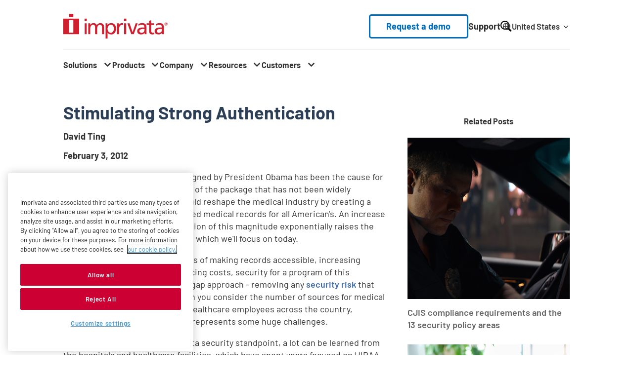

--- FILE ---
content_type: text/css
request_url: https://www.imprivata.com/themes/imprivata/build/styles/menus/header-2025-nav.css?t96r1u
body_size: 1440
content:
@charset "UTF-8";.header-main-menu{display:none;width:100%}@media (min-width:1024px){.header-main-menu{display:initial;margin-top:2.3rem;border-top:1px solid #efefef}}.header-main-menu[aria-hidden=true]{display:none}.header-main-menu[aria-hidden=false]{display:block;position:fixed;z-index:91;inset:0;top:18.556rem;width:100%;padding-bottom:6rem;overflow-y:auto;background:#efefef}@media (min-width:1024px){.header-main-menu[aria-hidden=false]{position:static;z-index:50;height:auto;padding:0;overflow:initial;background:0 0}}.header-main-menu .menu__links{margin:0;padding:0}@media (min-width:1024px){.header-main-menu .menu__links{display:flex;position:relative;gap:5rem}}.header-main-menu .menu__links .mi-heading-bold:is(a,span){font-weight:600}.header-main-menu .menu__links .mi-heading-large:is(a,span){font-size:2.4rem;line-height:1.2;line-height:1.48}.header-main-menu .menu__links .mi-heading-underline:is(span){width:-moz-fit-content;width:fit-content;margin-bottom:1.8rem;padding-bottom:1rem;border-bottom:1px solid #ccc}.header-main-menu .menu__links .mi-column-blue{background-color:#f4f8fd}@media (min-width:1024px){.header-main-menu .menu__links li.mi-fractal-background{background-image:url(../../../images/menu-hexagons.min.svg);background-repeat:no-repeat;background-position:bottom right}}.header-main-menu .menu__links .mi-cta-button-outline .field--name-field-m-item-cta a{display:inline-block;transition:220ms ease-in-out;font-size:2rem;font-weight:700;line-height:1.2;text-align:center;text-decoration:none;text-transform:none;padding:1.8rem 6.5rem;border:3px solid #006cba;border-radius:5px;background-color:#006cba;color:#fff;border-color:#333;background-color:transparent;color:#333;border-color:#006cba;background-color:transparent;color:#006cba;padding:1.667rem 3.333rem;border-width:1px;font-size:1.778rem}.header-main-menu .menu__links .mi-cta-button-outline .field--name-field-m-item-cta a:focus,.header-main-menu .menu__links .mi-cta-button-outline .field--name-field-m-item-cta a:hover{text-decoration:none}.header-main-menu .menu__links .mi-cta-button-outline .field--name-field-m-item-cta a:focus,.header-main-menu .menu__links .mi-cta-button-outline .field--name-field-m-item-cta a:hover{opacity:.8}.header-main-menu .menu__links span.mi-hidden-label{position:absolute!important;width:1px;height:1px;overflow:hidden;clip:rect(1px 1px 1px 1px);clip:rect(1px,1px,1px,1px);white-space:nowrap}.header-main-menu .menu__links .mi-image-last .field--name-field-m-item-image{order:4;max-height:20rem;margin-top:2rem}.header-main-menu .menu__links .mi-image-last .field--name-field-m-item-image img{width:100%}.header-main-menu .menu__links .menu{padding:0;list-style:none}.header-main-menu .menu__links .menu-dropdown-0[aria-hidden=true]{display:none;visibility:hidden;min-height:0;opacity:0}@media (min-width:1024px){.header-main-menu .menu__links .menu-dropdown-0[aria-hidden=true]{display:block}}@media (min-width:1024px){.header-main-menu .menu__links .menu-dropdown-0{position:absolute;z-index:10;left:0;min-height:auto;overflow:hidden;transition:220ms ease-in-out;border-top:1px solid #efefef;border-bottom-right-radius:9px;border-bottom-left-radius:9px;background-color:#fcfdfd;box-shadow:0 4px 4px 0 rgba(0,0,0,.25)}}.header-main-menu .menu__links .menu-level-1{display:grid}@media (min-width:1024px){.header-main-menu .menu__links .menu-level-1{grid-template-columns:1.1fr 1fr 1fr}}@media (min-width:0) and (max-width:1023px){.header-main-menu .menu__links .menu-level-1 .menu-item-level-1:not(:first-of-type){border-top:1px solid #ccc}.header-main-menu .menu__links .menu-level-1 .menu-item-level-1:is(:last-of-type){padding-bottom:3rem}}.header-main-menu .menu__links .menu-level-1 .menu-item-level-1{display:flex;flex-direction:column;padding:3rem 1.7rem}@media (min-width:768px){.header-main-menu .menu__links .menu-level-1 .menu-item-level-1{padding:3rem 2.7rem}}@media (min-width:1024px){.header-main-menu .menu__links .menu-level-1 .menu-item-level-1{padding:4rem 5rem 5rem}}.header-main-menu .menu__links .menu-level-1 .menu-item-level-1 .field--name-field-m-item-cta{display:grid;gap:2rem}.header-main-menu .menu__links .menu-level-1 .menu-item-level-1 .field--name-field-m-item-cta a{display:inline-block;transition:220ms ease-in-out;font-size:2rem;font-weight:700;line-height:1.2;text-align:center;text-decoration:none;text-transform:none;padding:0;border:none;border-radius:0;background-color:transparent;color:#006cba;font-size:1.8rem;text-align:left;vertical-align:middle;border:none;background-color:transparent;color:#006cba}.header-main-menu .menu__links .menu-level-1 .menu-item-level-1 .field--name-field-m-item-cta a:focus,.header-main-menu .menu__links .menu-level-1 .menu-item-level-1 .field--name-field-m-item-cta a:hover{text-decoration:none}.header-main-menu .menu__links .menu-level-1 .menu-item-level-1 .field--name-field-m-item-cta a::after{content:"";display:inline-block;transform-origin:left center;transition:transform 220ms ease-in-out;font-family:"Imprivata Icons",sans-serif;font-size:130%;font-weight:400;text-decoration:none;vertical-align:-.12em}.header-main-menu .menu__links .menu-level-1 .menu-item-level-1 .field--name-field-m-item-cta a:focus,.header-main-menu .menu__links .menu-level-1 .menu-item-level-1 .field--name-field-m-item-cta a:hover{background-color:transparent;color:#004c82}.header-main-menu .menu__links .menu-level-1 .menu-item-level-1 .field--name-field-m-item-cta a:focus::after,.header-main-menu .menu__links .menu-level-1 .menu-item-level-1 .field--name-field-m-item-cta a:hover::after{transform:translateX(.2em)}.header-main-menu .menu__links .menu-level-1 .menu-item-level-1 .field--name-field-m-item-cta a:focus,.header-main-menu .menu__links .menu-level-1 .menu-item-level-1 .field--name-field-m-item-cta a:hover{opacity:.8;background-color:transparent;color:#006cba}.header-main-menu .menu__links .menu-level-2{display:grid;gap:4rem}.header-main-menu .menu__links .menu-level-3{display:grid;gap:1.8rem}.header-main-menu .menu__links .menu-item-level-3{line-height:1.167}.header-main-menu .menu__links .menu-item-level-3 a,.header-main-menu .menu__links .menu-item-link-content a{transition:220ms ease-in-out;background-image:linear-gradient(rgba(0,0,0,.7),rgba(0,0,0,.7));background-repeat:no-repeat;background-position:left bottom;background-size:0 .15em;color:#000;font-weight:600;text-decoration:none;font-size:1.778rem}.header-main-menu .menu__links .menu-item-level-3 a:focus,.header-main-menu .menu__links .menu-item-level-3 a:hover,.header-main-menu .menu__links .menu-item-link-content a:focus,.header-main-menu .menu__links .menu-item-link-content a:hover{background-size:100% .15em;text-decoration:none}@media (min-width:1024px){.header-main-menu .menu__links .menu-item--expanded:focus .menu-dropdown-0,.header-main-menu .menu__links .menu-item--expanded:hover .menu-dropdown-0{visibility:visible;min-height:auto;transform:translateY(0);opacity:1}}.header-main-menu .menu__links .menu-item-level-0>button{display:block;position:relative;width:100%;padding:1.7rem;border:none;border-top:1px solid #ccc;background:0 0;color:#333;font-family:Barlow,"Helvetica Neue",Helvetica,Arial,sans-serif;font-size:2rem;font-weight:700;text-align:left;cursor:pointer}.header-main-menu .menu__links .menu-item-level-0>button::after{content:"";display:block;position:absolute;top:50%;right:2.5rem;transform:translateY(-50%);transition:220ms ease-in-out;font-family:"Imprivata Icons",sans-serif}@media (min-width:1024px){.header-main-menu .menu__links .menu-item-level-0>button::after{font-size:125%}}@media (min-width:0) and (max-width:1023px){.header-main-menu .menu__links .menu-item-level-0>button:focus{outline-offset:-1px}}.header-main-menu .menu__links .menu-item-level-0>button[aria-expanded=true]{background-color:#006cba;color:#fff}.header-main-menu .menu__links .menu-item-level-0>button[aria-expanded=true]::after{transform:translateY(-50%) rotate(-180deg)}@media (min-width:1024px){.header-main-menu .menu__links .menu-item-level-0>button[aria-expanded=true]{background:0 0;color:#006cba}}@media (min-width:768px){.header-main-menu .menu__links .menu-item-level-0>button{padding:1.7rem 2.7rem}}@media (min-width:1024px){.header-main-menu .menu__links .menu-item-level-0>button{padding:2.3rem 3.4rem 2.3rem 0;border-top:none;font-size:1.8rem}.header-main-menu .menu__links .menu-item-level-0>button::after{right:0}}@media (min-width:1024px){.header-main-menu .menu__links .menu-item-level-0:focus>button,.header-main-menu .menu__links .menu-item-level-0:hover>button{color:#006cba;cursor:pointer}.header-main-menu .menu__links .menu-item-level-0:focus>button::after,.header-main-menu .menu__links .menu-item-level-0:hover>button::after{transform:translateY(-50%) rotate(-180deg)}}@media (min-width:1024px){.header-main-menu .menu__links .menu-item-level-0:first-of-type>button{padding:2.3rem 3.4rem 2.3rem 0}}.header-main-menu .menu__links .menu-item-level-0:last-of-type>button{border-bottom:1px solid #ccc}@media (min-width:1024px){.header-main-menu .menu__links .menu-item-level-0:last-of-type>button{border-bottom:none}}.header-main-menu .menu__links .menu-item-level-1:not(.mi-make-columns)>.menu-item-link-wrapper{margin-bottom:2rem}.header-main-menu .menu__links .menu-item-level-2{display:inline-flex;flex-direction:column}.header-main-menu .field--name-field-m-item-long-description{margin-top:2.444rem;font-size:1.778rem}.header-main-menu .field--name-field-m-item-image img{height:100%;-o-object-fit:contain;object-fit:contain;-o-object-position:left;object-position:left}#block-contact{display:none;margin-left:auto}@media (min-width:768px){#block-contact{display:block}}#block-contact>ul{display:flex;align-items:center;gap:2.7rem;margin:0;padding:0;list-style:none}#block-contact>ul li a{color:#333;font-weight:700;text-decoration:none}#block-contact>ul li a:hover{text-decoration:underline}#block-contact>ul li:first-of-type a{display:inline-block;transition:220ms ease-in-out;font-size:2rem;font-weight:700;line-height:1.2;text-align:center;text-decoration:none;text-transform:none;padding:1.8rem 6.5rem;border:3px solid #006cba;border-radius:5px;background-color:#006cba;color:#fff;border-color:#333;background-color:transparent;color:#333;border-color:#006cba;background-color:transparent;color:#006cba;padding:1.2rem 3.6rem}#block-contact>ul li:first-of-type a:focus,#block-contact>ul li:first-of-type a:hover{text-decoration:none}#block-contact>ul li:first-of-type a:focus,#block-contact>ul li:first-of-type a:hover{opacity:.8}#block-contact>ul li:last-of-type{display:none}@media (min-width:1024px){#block-contact>ul li:last-of-type{display:block}}
/*# sourceMappingURL=header-2025-nav.css.map */

--- FILE ---
content_type: text/css
request_url: https://www.imprivata.com/themes/imprivata/build/styles/menus/language-switcher.css?t96r1u
body_size: 334
content:
@charset "UTF-8";.language-switcher-language-url{position:relative;line-height:1}.language-switcher-language-url summary{position:relative;padding:.75rem 2.25rem .75rem .75rem;list-style:none;cursor:pointer}.language-switcher-language-url summary::-webkit-details-marker{display:none}.language-switcher-language-url summary::before{content:"";display:inline;font-family:"Imprivata Icons",sans-serif}@media (min-width:0) and (max-width:1023px){.language-switcher-language-url summary::before{letter-spacing:.5rem}}.language-switcher-language-url summary::after{content:"";position:absolute;top:50%;right:0;transform:translateY(-50%);transition:220ms ease-in-out;font-family:"Imprivata Icons",sans-serif}.language-switcher-language-url summary span{font-weight:600}.language-switcher-language-url summary:hover span{text-decoration:underline}.language-switcher-language-url[open] summary::after{transform:translateY(-50%) rotate(180deg)}@media (min-width:0) and (max-width:767px){.language-switcher-language-url{flex-grow:1}}.language-switcher__dropdown{position:absolute;z-index:502;top:calc(100% + 1rem);min-width:20rem;border:1px solid rgba(0,0,0,.1);border-radius:5px;background-color:#fff}.language-switcher__dropdown .links{margin:0;padding:1rem 0;list-style:none}.language-switcher__dropdown .links li{margin:0;padding:0}.language-switcher__dropdown .links li .language-link{display:block;padding:1rem 2rem;transition:220ms ease-in-out;color:#333;text-decoration:none}.language-switcher__dropdown .links li .language-link:hover{background-color:#efefef}#block-languageswitcher{font-size:1.8rem;line-height:1.4}@media (min-width:1024px){#block-languageswitcher{margin-left:-2.7rem}}@media (min-width:0) and (max-width:1023px){#block-languageswitcher summary{max-width:-moz-max-content;max-width:max-content;margin-left:auto;font-size:130%}#block-languageswitcher summary span{position:absolute!important;width:1px;height:1px;overflow:hidden;clip:rect(1px 1px 1px 1px);clip:rect(1px,1px,1px,1px);white-space:nowrap}}#block-languageswitcher .language-switcher__dropdown{right:0}@media (min-width:0) and (max-width:1023px){#block-languageswitcher .language-switcher__dropdown{top:calc(100% + 2rem);right:-7rem}}#block-languageswitcher-footer{font-size:1.6rem;line-height:1.4;position:absolute;z-index:10;right:50%;margin:0;transform:translateX(50%) translateY(-50%)}#block-languageswitcher-footer summary{padding:1rem 3.25rem 1rem 1.5rem;border:1px solid #2c3f57;border-radius:3rem;background-color:#fff}#block-languageswitcher-footer summary::after{right:1rem}#block-languageswitcher-footer .language-switcher__dropdown{right:-2rem;left:-2rem;text-align:center}
/*# sourceMappingURL=language-switcher.css.map */

--- FILE ---
content_type: application/javascript; charset=UTF-8
request_url: https://dev.visualwebsiteoptimizer.com/j.php?a=827707&u=https%3A%2F%2Fwww.imprivata.com%2Fblog%2Fstimulating-strong-authentication&vn=2.2&st=2201.2800000002244&x=true
body_size: 11409
content:
(function(){function _vwo_err(e){function gE(e,a){return"https://dev.visualwebsiteoptimizer.com/ee.gif?a=827707&s=j.php&_cu="+encodeURIComponent(window.location.href)+"&e="+encodeURIComponent(e&&e.message&&e.message.substring(0,1e3)+"&vn=")+(e&&e.code?"&code="+e.code:"")+(e&&e.type?"&type="+e.type:"")+(e&&e.status?"&status="+e.status:"")+(a||"")}var vwo_e=gE(e);try{typeof navigator.sendBeacon==="function"?navigator.sendBeacon(vwo_e):(new Image).src=vwo_e}catch(err){}}try{var extE=0,prevMode=false;window._VWO_Jphp_StartTime = (window.performance && typeof window.performance.now === 'function' ? window.performance.now() : new Date().getTime());;;(function(){window._VWO=window._VWO||{};var aC=window._vwo_code;if(typeof aC==='undefined'){window._vwo_mt='dupCode';return;}if(window._VWO.sCL){window._vwo_mt='dupCode';window._VWO.sCDD=true;try{if(aC){clearTimeout(window._vwo_settings_timer);var h=document.querySelectorAll('#_vis_opt_path_hides');var x=h[h.length>1?1:0];x&&x.remove();}}catch(e){}return;}window._VWO.sCL=true;;window._vwo_mt="live";var localPreviewObject={};var previewKey="_vis_preview_"+827707;var wL=window.location;;try{localPreviewObject[previewKey]=window.localStorage.getItem(previewKey);JSON.parse(localPreviewObject[previewKey])}catch(e){localPreviewObject[previewKey]=""}try{window._vwo_tm="";var getMode=function(e){var n;if(window.name.indexOf(e)>-1){n=window.name}else{n=wL.search.match("_vwo_m=([^&]*)");n=n&&atob(decodeURIComponent(n[1]))}return n&&JSON.parse(n)};var ccMode=getMode("_vwo_cc");if(window.name.indexOf("_vis_heatmap")>-1||window.name.indexOf("_vis_editor")>-1||ccMode||window.name.indexOf("_vis_preview")>-1){try{if(ccMode){window._vwo_mt=decodeURIComponent(wL.search.match("_vwo_m=([^&]*)")[1])}else if(window.name&&JSON.parse(window.name)){window._vwo_mt=window.name}}catch(e){if(window._vwo_tm)window._vwo_mt=window._vwo_tm}}else if(window._vwo_tm.length){window._vwo_mt=window._vwo_tm}else if(location.href.indexOf("_vis_opt_preview_combination")!==-1&&location.href.indexOf("_vis_test_id")!==-1){window._vwo_mt="sharedPreview"}else if(localPreviewObject[previewKey]){window._vwo_mt=JSON.stringify(localPreviewObject)}if(window._vwo_mt!=="live"){;if(typeof extE!=="undefined"){extE=1}if(!getMode("_vwo_cc")){(function(){var cParam='';try{if(window.VWO&&window.VWO.appliedCampaigns){var campaigns=window.VWO.appliedCampaigns;for(var cId in campaigns){if(campaigns.hasOwnProperty(cId)){var v=campaigns[cId].v;if(cId&&v){cParam='&c='+cId+'-'+v+'-1';break;}}}}}catch(e){}var prevMode=false;_vwo_code.load('https://dev.visualwebsiteoptimizer.com/j.php?mode='+encodeURIComponent(window._vwo_mt)+'&a=827707&f=1&u='+encodeURIComponent(window._vis_opt_url||document.URL)+'&eventArch=true'+'&x=true'+cParam,{sL:window._vwo_code.sL});if(window._vwo_code.sL){prevMode=true;}})();}else{(function(){window._vwo_code&&window._vwo_code.finish();_vwo_ccc={u:"/j.php?a=827707&u=https%3A%2F%2Fwww.imprivata.com%2Fblog%2Fstimulating-strong-authentication&vn=2.2&st=2201.2800000002244&x=true"};var s=document.createElement("script");s.src="https://app.vwo.com/visitor-behavior-analysis/dist/codechecker/cc.min.js?r="+Math.random();document.head.appendChild(s)})()}}}catch(e){var vwo_e=new Image;vwo_e.src="https://dev.visualwebsiteoptimizer.com/ee.gif?s=mode_det&e="+encodeURIComponent(e&&e.stack&&e.stack.substring(0,1e3)+"&vn=");aC&&window._vwo_code.finish()}})();
;;window._vwo_cookieDomain="imprivata.com";;;;_vwo_surveyAssetsBaseUrl="https://cdn.visualwebsiteoptimizer.com/";;if(prevMode){return}if(window._vwo_mt === "live"){window.VWO=window.VWO||[];window._vwo_acc_id=827707;window.VWO._=window.VWO._||{};;;window.VWO.visUuid="D4C375FB32591E4C1D0DCCBB3E7D9B959|460f12c2c2fe0e9c62360e0577e954af";
;_vwo_code.sT=_vwo_code.finished();(function(c,a,e,d,b,z,g,sT){if(window.VWO._&&window.VWO._.isBot)return;const cookiePrefix=window._vwoCc&&window._vwoCc.cookiePrefix||"";const useLocalStorage=sT==="ls";const cookieName=cookiePrefix+"_vwo_uuid_v2";const escapedCookieName=cookieName.replace(/([.*+?^${}()|[\]\\])/g,"\\$1");const cookieDomain=g;function getValue(){if(useLocalStorage){return localStorage.getItem(cookieName)}else{const regex=new RegExp("(^|;\\s*)"+escapedCookieName+"=([^;]*)");const match=e.cookie.match(regex);return match?decodeURIComponent(match[2]):null}}function setValue(value,days){if(useLocalStorage){localStorage.setItem(cookieName,value)}else{e.cookie=cookieName+"="+value+"; expires="+new Date(864e5*days+ +new Date).toGMTString()+"; domain="+cookieDomain+"; path=/"}}let existingValue=null;if(sT){const cookieRegex=new RegExp("(^|;\\s*)"+escapedCookieName+"=([^;]*)");const cookieMatch=e.cookie.match(cookieRegex);const cookieValue=cookieMatch?decodeURIComponent(cookieMatch[2]):null;const lsValue=localStorage.getItem(cookieName);if(useLocalStorage){if(lsValue){existingValue=lsValue;if(cookieValue){e.cookie=cookieName+"=; expires=Thu, 01 Jan 1970 00:00:01 GMT; domain="+cookieDomain+"; path=/"}}else if(cookieValue){localStorage.setItem(cookieName,cookieValue);e.cookie=cookieName+"=; expires=Thu, 01 Jan 1970 00:00:01 GMT; domain="+cookieDomain+"; path=/";existingValue=cookieValue}}else{if(cookieValue){existingValue=cookieValue;if(lsValue){localStorage.removeItem(cookieName)}}else if(lsValue){e.cookie=cookieName+"="+lsValue+"; expires="+new Date(864e5*366+ +new Date).toGMTString()+"; domain="+cookieDomain+"; path=/";localStorage.removeItem(cookieName);existingValue=lsValue}}a=existingValue||a}else{const regex=new RegExp("(^|;\\s*)"+escapedCookieName+"=([^;]*)");const match=e.cookie.match(regex);a=match?decodeURIComponent(match[2]):a}-1==e.cookie.indexOf("_vis_opt_out")&&-1==d.location.href.indexOf("vwo_opt_out=1")&&(window.VWO.visUuid=a),a=a.split("|"),b=new Image,g=window._vis_opt_domain||c||d.location.hostname.replace(/^www\./,""),b.src="https://dev.visualwebsiteoptimizer.com/v.gif?cd="+(window._vis_opt_cookieDays||0)+"&a=827707&d="+encodeURIComponent(d.location.hostname.replace(/^www\./,"") || c)+"&u="+a[0]+"&h="+a[1]+"&t="+z,d.vwo_iehack_queue=[b],setValue(a.join("|"),366)})("imprivata.com",window.VWO.visUuid,document,window,0,_vwo_code.sT,"imprivata.com","false"||null);
;clearTimeout(window._vwo_settings_timer);window._vwo_settings_timer=null;;;;;var vwoCode=window._vwo_code;if(vwoCode.filterConfig&&vwoCode.filterConfig.filterTime==="balanced"){vwoCode.removeLoaderAndOverlay()}var vwo_CIF=false;var UAP=false;;;var _vwo_style=document.getElementById('_vis_opt_path_hides'),_vwo_css=(vwoCode.hide_element_style?vwoCode.hide_element_style():'{opacity:0 !important;filter:alpha(opacity=0) !important;background:none !important;transition:none !important;}')+':root {--vwo-el-opacity:0 !important;--vwo-el-filter:alpha(opacity=0) !important;--vwo-el-bg:none !important;--vwo-el-ts:none !important;}',_vwo_text="" + _vwo_css;if (_vwo_style) { var e = _vwo_style.classList.contains("_vis_hide_layer") && _vwo_style; if (UAP && !UAP() && vwo_CIF && !vwo_CIF()) { e ? e.parentNode.removeChild(e) : _vwo_style.parentNode.removeChild(_vwo_style) } else { if (e) { var t = _vwo_style = document.createElement("style"), o = document.getElementsByTagName("head")[0], s = document.querySelector("#vwoCode"); t.setAttribute("id", "_vis_opt_path_hides"), s && t.setAttribute("nonce", s.nonce), t.setAttribute("type", "text/css"), o.appendChild(t) } if (_vwo_style.styleSheet) _vwo_style.styleSheet.cssText = _vwo_text; else { var l = document.createTextNode(_vwo_text); _vwo_style.appendChild(l) } e ? e.parentNode.removeChild(e) : _vwo_style.removeChild(_vwo_style.childNodes[0])}};window.VWO.ssMeta = { enabled: 0, noSS: 0 };;;VWO._=VWO._||{};window._vwo_clicks=false;VWO._.allSettings=(function(){return{dataStore:{campaigns:{58:{"id":58,"name":"Form Submissions: NEW Report","exclude_url":"","sections":{"1":{"path":"","triggers":[],"variations":[]}},"stag":0,"combs":[],"version":2,"globalCode":[],"urlRegex":".*","clickmap":0,"multiple_domains":0,"metrics":[{"id":1,"type":"m","metricId":860209}],"pc_traffic":100,"ss":null,"mt":{"1":"7564093"},"status":"RUNNING","triggers":[15585023],"segment_code":"true","type":"INSIGHTS_METRIC","comb_n":[],"goals":{"1":{"mca":false,"type":"CUSTOM_GOAL","identifier":"vwo_dom_click","url":"#mktoForm_5197 > div.mktoButtonRow > span > button"}},"manual":false,"ep":1750950711000,"cEV":1,"ibe":0}, 3:{"id":3,"name":"Recording","exclude_url":"","segment_code":"true","stag":0,"combs":{"1":1},"version":2,"globalCode":[],"urlRegex":"^.*$","clickmap":0,"bl":"body","multiple_domains":0,"metrics":[],"pc_traffic":100,"ss":null,"goals":{"1":{"type":"ENGAGEMENT","urlRegex":"^.*$","mca":false,"pUrl":"^.*$","excludeUrl":""}},"manual":false,"mt":[],"status":"RUNNING","ibe":0,"sections":{"1":{"path":"","triggers":[],"variations":{"1":[]}}},"type":"ANALYZE_RECORDING","comb_n":{"1":"website"},"main":true,"ep":1704732419000,"aK":1,"triggers":[5469220],"wl":""}, 4:{"id":4,"name":"Heatmap","exclude_url":"","ibe":0,"stag":0,"combs":{"1":1},"version":2,"globalCode":[],"urlRegex":"^.*$","clickmap":0,"multiple_domains":0,"metrics":[],"pc_traffic":100,"ss":null,"mt":[],"status":"RUNNING","ep":1707280801000,"goals":{"1":{"type":"ENGAGEMENT","urlRegex":"^.*$","mca":false,"pUrl":"^.*$","excludeUrl":""}},"type":"ANALYZE_HEATMAP","comb_n":{"1":"website"},"main":true,"sections":{"1":{"variation_names":{"1":"website"},"path":"","triggers":[],"variations":{"1":[]}}},"manual":false,"triggers":[5469217],"segment_code":"true"}, 66:{"id":66,"name":"[Sitewide] Core CTA (Label Change)","exclude_url":"","ibe":1,"ep":1763658717000,"stag":0,"combs":{"2":0.5,"1":0.5},"version":4,"triggers":["20306311"],"globalCode":{"post":"GL_827707_66_post","pre":"GL_827707_66_pre"},"urlRegex":"","clickmap":1,"pg_config":["3054778"],"multiple_domains":0,"metrics":[{"id":2,"type":"m","metricId":1731897},{"id":3,"type":"m","metricId":1731879},{"id":4,"type":"m","metricId":2035273},{"id":5,"type":"m","metricId":1973368}],"pc_traffic":10,"ss":null,"pgre":true,"status":"RUNNING","mt":{"5":"20407771","2":"17662164","3":"17662158","4":"21050149"},"muts":{"post":{"refresh":true,"enabled":true}},"goals":{"5":{"identifier":"vwo_dom_submit","mca":false,"type":"CUSTOM_GOAL"},"2":{"identifier":"vwo_bounce","mca":false,"type":"CUSTOM_GOAL"},"3":{"identifier":"vwo_engagement","mca":false,"type":"CUSTOM_GOAL"},"4":{"identifier":"vwo_pageView","mca":false,"type":"CUSTOM_GOAL"}},"varSegAllowed":false,"type":"VISUAL_AB","comb_n":{"2":"Variation-1","1":"Control"},"sections":{"1":{"variation_names":{"2":"Variation-1","1":"Control"},"path":"","triggers":[],"segment":{"2":1,"1":1},"editorXPaths":{"2":[],"1":[]},"globalWidgetSnippetIds":{"2":[],"1":[]},"variations":{"2":[{"tag":"C_827707_66_1_2_0","xpath":"HEAD"}],"1":[]}}},"manual":false,"ps":true,"cEV":1,"segment_code":"true"}, 61:{"id":61,"name":"PAM Simple Layout Switch - 0925","exclude_url":"","sections":{"1":{"variation_names":{"2":"Variation-1","1":"Control"},"path":"","segment":{"2":1,"1":1},"variationsRegex":{"2":"^https\\:\\\/\\\/imprivata\\.com\\\/product\\-demos\\\/privileged\\-access\\-management\\-trial\\-b\\\/?(?:[\\?#].*)?$","1":"^https\\:\\\/\\\/imprivata\\.com\\\/product\\-demos\\\/privileged\\-access\\-management\\-trial\\\/?(?:[\\?#].*)?$"},"triggers":[],"variations":{"2":"https:\/\/www.imprivata.com\/product-demos\/privileged-access-management-trial-b","1":"https:\/\/www.imprivata.com\/product-demos\/privileged-access-management-trial"}}},"stag":1,"combs":{"2":0.5,"1":0.5},"version":4,"sV":1,"globalCode":[],"urlRegex":"^https\\:\\\/\\\/imprivata\\.com\\\/product\\-demos\\\/privileged\\-access\\-management\\-trial\\\/?(?:[\\?#].*)?$","clickmap":1,"triggers":[17662152],"multiple_domains":0,"metrics":[{"id":1,"type":"m","metricId":1731867},{"id":2,"type":"m","metricId":1731879},{"id":3,"type":"m","metricId":1731885},{"id":4,"type":"m","metricId":1731897}],"pc_traffic":100,"ss":null,"pgre":true,"segment_code":"true","mt":{"4":"17662164","2":"17662158","3":"17662161","1":"17662155"},"status":"RUNNING","ep":1755888270000,"goals":{"4":{"identifier":"vwo_bounce","mca":false,"type":"CUSTOM_GOAL"},"2":{"identifier":"vwo_engagement","mca":false,"type":"CUSTOM_GOAL"},"3":{"identifier":"vwo_dom_submit","mca":false,"type":"CUSTOM_GOAL"},"1":{"identifier":"vwo_pageView","mca":false,"type":"CUSTOM_GOAL"}},"type":"SPLIT_URL","comb_n":{"2":"Variation-1","1":"Control"},"varSegAllowed":false,"manual":false,"ps":true,"cEV":1,"ibe":1}, 63:{"id":63,"name":"Healthcare face auth promotion","exclude_url":"","triggers":[20306311],"ibe":1,"goals":{"1":{"identifier":"vwo_engagement","mca":false,"type":"CUSTOM_GOAL"}},"stag":0,"combs":{"2":1,"1":0},"version":4,"pg_config":["2968780"],"globalCode":[],"urlRegex":"","clickmap":1,"manual":false,"multiple_domains":0,"metrics":[{"id":1,"type":"m","metricId":1731879}],"pc_traffic":100,"ss":null,"pgre":true,"ep":1760725319000,"mt":{"1":"17662158"},"status":"RUNNING","sections":{"1":{"variation_names":{"2":"Experience-1","1":"Original"},"path":"","sen":{"2":true,"1":true},"segment":{"2":"true","1":"true"},"triggers":{"2":"20306314","1":"20306314"},"globalWidgetSnippetIds":{"2":[],"1":[]},"variations":{"2":[{"tag":"C_827707_63_1_2_0","rtag":"R_827707_63_1_2_0","xpath":"HEAD","cpath":"#imprivata-cta,.imprivata-modal,.imprivata-modal .vclose,.vmbg,.imgcontent,.imgcontent p,.imgcontent h2,.imprivata-modal img,\/* .imgcontent,\/* .vmbg,.vbg,.imgcontainer"}],"1":[]}}},"varSegAllowed":true,"type":"VISUAL_AB","comb_n":{"2":"Experience-1","1":"Original"},"muts":{"post":{"refresh":true,"enabled":true}},"iType":{"v":1,"type":"TARGETING"},"ps":true,"cEV":1,"segment_code":"true"}},changeSets:{},plugins:{"UA":{"dt":"spider","br":"Other","de":"Other","ps":"desktop:false:Mac OS X:10.15.7:ClaudeBot:1:Spider","os":"MacOS"},"PIICONFIG":false,"GEO":{"rn":"Texas","c":"Richardson","vn":"geoip2","r":"TX","cc":"US","cn":"United States","cEU":"","conC":"NA"},"ACCTZ":"America\/Indiana\/Petersburg","IP":"13.58.183.79","DACDNCONFIG":{"CSHS":false,"DONT_IOS":false,"CJ":false,"SST":false,"DNDOFST":1000,"jsConfig":{"recData360Enabled":1,"ge":1,"earc":1,"ivocpa":false,"vqe":false,"se":1,"iche":1,"ele":1,"m360":1,"ast":1},"SCC":"{\"cache\":0}","debugEvt":false,"SD":false,"SPA":true,"DT":{"SEGMENTCODE":"function(){ return _vwo_s().f_e(_vwo_s().dt(),'mobile') };","DELAYAFTERTRIGGER":1000,"DEVICE":"mobile","TC":"function(){ return _vwo_t.cm('eO','js',VWO._.dtc.ctId); };"},"aSM":false,"AST":true,"BSECJ":false,"FB":false,"CKLV":false,"DLRE":false,"CINSTJS":false,"SPAR":false,"CRECJS":false,"eNC":false,"IAF":false,"UCP":false,"PRTHD":false,"RDBG":false},"LIBINFO":{"WORKER":{"HASH":"70faafffa0475802f5ee03ca5ff74179br"},"SURVEY_HTML":{"HASH":"9e434dd4255da1c47c8475dbe2dcce30br"},"SURVEY_DEBUG_EVENTS":{"HASH":"070e0146fac2addb72df1f8a77c73552br"},"DEBUGGER_UI":{"HASH":"ac2f1194867fde41993ef74a1081ed6bbr"},"EVAD":{"HASH":"","LIB_SUFFIX":""},"HEATMAP_HELPER":{"HASH":"c5d6deded200bc44b99989eeb81688a4br"},"SURVEY":{"HASH":"26c3d4886040fa9c2a9d64ea634f2facbr"},"OPA":{"HASH":"47280cdd59145596dbd65a7c3edabdc2br","PATH":"\/4.0"},"TRACK":{"HASH":"13868f8d526ad3d74df131c9d3ab264bbr","LIB_SUFFIX":""}}},vwoData:{"gC":null,"pR":[]},crossDomain:{},integrations:{},events:{"vwo_timer":{"nS":["timeSpent"]},"vwo_trackGoalVisited":{},"vwo_orientationChanged":{},"vwo_appTerminated":{},"vwo_appComesInForeground":{},"vwo_appLaunched":{},"vwo_leaveIntent":{},"vwo_analyzeHeatmap":{},"vwo_analyzeRecording":{},"vwo_fling":{},"vwo_analyzeForm":{},"vwo_repeatedScrolled":{},"vwo_tabIn":{},"vwo_appCrashed":{},"vwo_survey_surveyCompleted":{},"vwo_survey_reachedThankyou":{},"vwo_survey_complete":{},"vwo_screenViewed":{},"vwo_log":{},"vwo_sdkDebug":{},"vwo_surveyQuestionSubmitted":{},"vwo_surveyCompleted":{},"vwo_survey_questionAttempted":{},"vwo_conversion":{},"formSubmitEvent":{},"vwo_variationShown":{},"vwo_dom_click":{"nS":["target.innerText","target"]},"vwo_dom_scroll":{"nS":["pxBottom","bottom","top","pxTop"]},"vwo_dom_submit":{},"vwo_sessionSync":{},"vwo_sdkUsageStats":{},"vwo_performance":{},"vwo_dom_hover":{},"vwo_mouseout":{},"vwo_recommendation_block_shown":{},"vwo_surveyAttempted":{},"vwo_surveyQuestionAttempted":{},"vwo_pageUnload":{},"vwo_tabOut":{},"vwo_zoom":{},"vwo_longPress":{},"vwo_scroll":{},"vwo_surveyDisplayed":{},"vwo_quickBack":{},"vwo_pageRefreshed":{},"vwo_cursorThrashed":{},"vwo_survey_submit":{},"vwo_survey_display":{},"vwo_survey_close":{},"vwo_survey_attempt":{},"vwo_revenue":{},"vwo_customTrigger":{},"vwo_surveyClosed":{},"vwo_newSessionCreated":{},"vwo_customConversion":{},"vwo_surveyQuestionDisplayed":{},"vwo_goalVisit":{"nS":["expId"]},"vwo_appGoesInBackground":{},"vwo_errorOnPage":{},"vwo_networkChanged":{},"vwo_vA":{},"vwo_page_session_count":{},"vwo_repeatedHovered":{},"vwo_singleTap":{},"vwo_autoCapture":{},"vwo_doubleTap":{},"vwo_copy":{},"vwo_fmeSdkInit":{},"vwo_pageView":{},"vwo_appNotResponding":{},"vwo_rC":{},"vwo_selection":{},"vwo_syncVisitorProp":{},"vwo_debugLogs":{},"vwo_surveyExtraData":{},"vwo_survey_questionShown":{}},visitorProps:{"website_demo_signup":{},"vwo_email":{},"vwo_domain":{}},uuid:"D4C375FB32591E4C1D0DCCBB3E7D9B959",syV:{},syE:{},cSE:{},CIF:false,syncEvent:"sessionCreated",syncAttr:"sessionCreated"},sCIds:["61"],oCids:["58","3","4","66","63"],triggers:{"9":{"cnds":[{"event":"vwo_groupCampTriggered","id":105}]},"11":{"cnds":[{"event":"vwo_dynDataFetched","id":105,"filters":[["event.state","eq",1]]}]},"75":{"cnds":[{"event":"vwo_urlChange","id":99}]},"15585023":{"cnds":["a",{"event":"vwo__activated","id":3,"filters":[["event.id","eq","58"]]},{"event":"vwo_notRedirecting","id":4,"filters":[]},{"event":"vwo_visibilityTriggered","id":5,"filters":[]},{"id":1000,"event":"vwo_pageView","filters":[]}],"dslv":2},"7564093":{"cnds":[{"id":1000,"event":"vwo_dom_click","filters":[["event.target","sel","#mktoForm_5197 > div.mktoButtonRow > span > button"]]}],"dslv":2},"5469217":{"cnds":["a",{"event":"vwo__activated","id":3,"filters":[["event.id","eq","4"]]},{"event":"vwo_notRedirecting","id":4,"filters":[]},{"event":"vwo_visibilityTriggered","id":5,"filters":[]},{"id":1000,"event":"vwo_pageView","filters":[]}],"dslv":2},"17662152":{"cnds":["o",["a",{"id":500,"event":"vwo_pageView","filters":[["storage.cookies._vis_opt_exp_61_split","nbl"]]},{"id":504,"event":"vwo_pageView","filters":[["page.url","urlReg","^https\\:\\\/\\\/imprivata\\.com\\\/product\\-demos\\\/privileged\\-access\\-management\\-trial\\-b\\\/?(?:[\\?#].*)?$"]]}],["a",{"event":"vwo_visibilityTriggered","id":5,"filters":[]},{"id":1000,"event":"vwo_pageView","filters":[]}]],"dslv":2},"20306311":{"cnds":["a",{"event":"vwo_mutationObserved","id":2},{"event":"vwo_notRedirecting","id":4,"filters":[]},{"event":"vwo_visibilityTriggered","id":5,"filters":[]},{"id":1000,"event":"vwo_pageView","filters":[]},{"id":1002,"event":"vwo_pageView","filters":[]}],"dslv":2},"8":{"cnds":[{"event":"vwo_pageView","id":102}]},"17662155":{"cnds":[{"id":1000,"event":"vwo_pageView","filters":[["page.url","pgc","2697981"]]}],"dslv":2},"5469220":{"cnds":["a",{"event":"vwo__activated","id":3,"filters":[["event.id","eq","3"]]},{"event":"vwo_notRedirecting","id":4,"filters":[]},{"event":"vwo_visibilityTriggered","id":5,"filters":[]},{"id":1000,"event":"vwo_pageView","filters":[]}],"dslv":2},"17662164":{"cnds":[{"id":1000,"event":"vwo_pageView","filters":[]}],"dslv":2},"2":{"cnds":[{"event":"vwo_variationShown","id":100}]},"21050149":{"cnds":[{"id":1000,"event":"vwo_pageView","filters":[["page.url","pgc","3054772"]]}],"dslv":2},"20407771":{"cnds":[{"id":1000,"event":"vwo_dom_submit","filters":[["page.url","pgc","3054775"]]}],"dslv":2},"5":{"cnds":[{"event":"vwo_postInit","id":101}]},"17662158":{"cnds":["o",{"id":1000,"event":"vwo_dom_click","filters":[["event.userEngagement","eq",true]]},{"id":1001,"event":"vwo_dom_submit","filters":[["event.userEngagement","eq",true]]}],"dslv":2},"17662161":{"cnds":[{"id":1000,"event":"vwo_dom_submit","filters":[["page.url","pgc","2697984"]]}],"dslv":2},"20306314":{"cnds":[{"id":502,"event":"trigger.20306311"}],"dslv":2}},preTriggers:{},tags:{C_827707_66_1_2_0:{ fn:function(log,nonce=''){return (function(x) {
						try{
				var _vwo_sel = vwo_$("<style vwo-element-id='1764811282863' id='1764811282863' " + nonce + ` ></style>`);
				!vwo_$("head").find('#1764811282863').length && vwo_$('head').append(_vwo_sel);}catch(e) {VWO._.vAEH(e);}
						try{}catch(e) {VWO._.vAEH(e);}
						try{(function (oldText, newText, newHref) {
  function rewriteAnchor(a) {
    if (!a || !a.textContent) return;
    var trimmed = a.textContent.trim();
    var alreadyPatched = a.getAttribute("data-vwo-cta-patched") === "1";
    var isMatch = trimmed === oldText || (alreadyPatched && trimmed === newText);
    if (!isMatch) return;
    if (trimmed === oldText) {
      var walker = document.createTreeWalker(a, NodeFilter.SHOW_TEXT, null, false);
      var node;
      while ((node = walker.nextNode())) {
        node.nodeValue = node.nodeValue.replace(oldText, newText);
      }
    }
    a.href = newHref;
    a.setAttribute("data-vwo-cta-patched", "1");
  }
  function updateLinks(root) {
    if (!root || !root.querySelectorAll) return;
    var links = root.querySelectorAll("a");
    for (var i = 0; i < links.length; i++) rewriteAnchor(links[i]);
  }
  updateLinks(document);
  var observer = new MutationObserver(function (mutations) {
    for (var m = 0; m < mutations.length; m++) {
      var added = mutations[m].addedNodes;
      for (var n = 0; n < added.length; n++) {
        var node = added[n];
        if (node && node.nodeType === 1) {
          if (node.tagName === "A") rewriteAnchor(node);
          else updateLinks(node);
        }
      }
    }
  });
  observer.observe(document.documentElement, { childList: true, subtree: true });
})("Request a demo", "How to buy", "https://www.imprivata.com/how-to-buy");
}catch(e) {VWO._.vAEH(e);}
						return vwo_$('head')[0] && vwo_$('head')[0].lastChild;})("head")}}, GL_827707_66_pre:{ fn:function(VWO_CURRENT_CAMPAIGN, VWO_CURRENT_VARIATION,nonce = ""){}}, GL_827707_66_post:{ fn:function(VWO_CURRENT_CAMPAIGN, VWO_CURRENT_VARIATION,nonce = ""){}}},rules:[{"triggers":["17662152"],"tags":[{"id":"runCampaign","data":"campaigns.61","priority":0}]},{"triggers":["20306311"],"tags":[{"id":"runCampaign","data":"campaigns.66","priority":4}]},{"triggers":["20306311","20306314"],"tags":[{"id":"runCampaign","data":"campaigns.63","priority":4}]},{"triggers":["15585023"],"tags":[{"id":"runCampaign","data":"campaigns.58","priority":4}]},{"triggers":["5469220"],"tags":[{"id":"runCampaign","data":"campaigns.3","priority":4}]},{"triggers":["17662164"],"tags":[{"data":{"type":"m","campaigns":[{"g":2,"c":66}]},"id":"metric","metricId":1731897},{"data":{"type":"m","campaigns":[{"g":4,"c":61}]},"id":"metric","metricId":1731897}]},{"triggers":["7564093"],"tags":[{"data":{"type":"m","campaigns":[{"g":1,"c":58}]},"id":"metric","metricId":860209}]},{"triggers":["21050149"],"tags":[{"data":{"type":"m","campaigns":[{"g":4,"c":66}]},"id":"metric","metricId":2035273}]},{"triggers":["20407771"],"tags":[{"data":{"type":"m","campaigns":[{"g":5,"c":66}]},"id":"metric","metricId":1973368}]},{"triggers":["5469217"],"tags":[{"id":"runCampaign","data":"campaigns.4","priority":4}]},{"triggers":["17662161"],"tags":[{"data":{"type":"m","campaigns":[{"g":3,"c":61}]},"id":"metric","metricId":1731885}]},{"triggers":["17662155"],"tags":[{"data":{"type":"m","campaigns":[{"g":1,"c":61}]},"id":"metric","metricId":1731867}]},{"triggers":["17662158"],"tags":[{"data":{"type":"m","campaigns":[{"g":3,"c":66}]},"id":"metric","metricId":1731879},{"data":{"type":"m","campaigns":[{"g":2,"c":61}]},"id":"metric","metricId":1731879},{"data":{"type":"m","campaigns":[{"g":1,"c":63}]},"id":"metric","metricId":1731879}]},{"triggers":["9"],"tags":[{"id":"visibilityService","priority":2}]},{"triggers":["2"],"tags":[{"id":"runTestCampaign"}]},{"triggers":["11"],"tags":[{"id":"revaluateHiding","priority":3}]},{"triggers":["75"],"tags":[{"id":"urlChange"}]},{"triggers":["5"],"tags":[{"id":"checkEnvironment"}]},{"triggers":["8"],"tags":[{"id":"prePostMutation","priority":3},{"id":"groupCampaigns","priority":2}]}],pages:{"ec":[{"1348408":{"inc":["o",["url","urlReg","(?i).*"]]}},{"3054778":{"inc":["o",["url","urlReg","(?i)^https?\\:\\\/\\\/(w{3}\\.)?imprivata\\.com.*"]]}},{"3054772":{"inc":["o",["url","urlReg","(?i)^https?\\:\\\/\\\/(w{3}\\.)?imprivata\\.com\\\/how\\-to\\-buy\\\/?(?:[\\?#].*)?$"],["url","urlReg","(?i)^https?\\:\\\/\\\/(w{3}\\.)?imprivata\\.com\\\/request\\-demo\\\/?(?:[\\?#].*)?$"]]}},{"3054775":{"inc":["o",["url","urlReg","(?i)^https?\\:\\\/\\\/(w{3}\\.)?imprivata\\.com\\\/request\\-demo\\\/?(?:[\\?#].*)?$"]]}}]},pagesEval:{"ec":[1348408,3054778]},stags:{},domPath:{}}})();
;;var commonWrapper=function(argument){if(!argument){argument={valuesGetter:function(){return{}},valuesSetter:function(){},verifyData:function(){return{}}}}var getVisitorUuid=function(){if(window._vwo_acc_id>=1037725){return window.VWO&&window.VWO.get("visitor.id")}else{return window.VWO._&&window.VWO._.cookies&&window.VWO._.cookies.get("_vwo_uuid")}};var pollInterval=100;var timeout=6e4;return function(){var accountIntegrationSettings={};var _interval=null;function waitForAnalyticsVariables(){try{accountIntegrationSettings=argument.valuesGetter();accountIntegrationSettings.visitorUuid=getVisitorUuid()}catch(error){accountIntegrationSettings=undefined}if(accountIntegrationSettings&&argument.verifyData(accountIntegrationSettings)){argument.valuesSetter(accountIntegrationSettings);return 1}return 0}var currentTime=0;_interval=setInterval((function(){currentTime=currentTime||performance.now();var result=waitForAnalyticsVariables();if(result||performance.now()-currentTime>=timeout){clearInterval(_interval)}}),pollInterval)}};
        commonWrapper({valuesGetter:function(){return {"ga4s":0}},valuesSetter:function(data){var singleCall=data["ga4s"]||0;if(singleCall){window.sessionStorage.setItem("vwo-ga4-singlecall",true)}var ga4_device_id="";if(typeof window.VWO._.cookies!=="undefined"){ga4_device_id=window.VWO._.cookies.get("_ga")||""}if(ga4_device_id){window.vwo_ga4_uuid=ga4_device_id.split(".").slice(-2).join(".")}},verifyData:function(data){if(typeof window.VWO._.cookies!=="undefined"){return window.VWO._.cookies.get("_ga")||""}else{return false}}})();
        var pushBasedCommonWrapper=function(argument){var firedCamp={};if(!argument){argument={integrationName:"",getExperimentList:function(){},accountSettings:function(){},pushData:function(){}}}return function(){window.VWO=window.VWO||[];var getVisitorUuid=function(){if(window._vwo_acc_id>=1037725){return window.VWO&&window.VWO.get("visitor.id")}else{return window.VWO._&&window.VWO._.cookies&&window.VWO._.cookies.get("_vwo_uuid")}};var sendDebugLogsOld=function(expId,variationId,errorType,user_type,data){try{var errorPayload={f:argument["integrationName"]||"",a:window._vwo_acc_id,url:window.location.href,exp:expId,v:variationId,vwo_uuid:getVisitorUuid(),user_type:user_type};if(errorType=="initIntegrationCallback"){errorPayload["log_type"]="initIntegrationCallback";errorPayload["data"]=JSON.stringify(data||"")}else if(errorType=="timeout"){errorPayload["timeout"]=true}if(window.VWO._.customError){window.VWO._.customError({msg:"integration debug",url:window.location.href,lineno:"",colno:"",source:JSON.stringify(errorPayload)})}}catch(e){window.VWO._.customError&&window.VWO._.customError({msg:"integration debug failed",url:"",lineno:"",colno:"",source:""})}};var sendDebugLogs=function(expId,variationId,errorType,user_type){var eventName="vwo_debugLogs";var eventPayload={};try{eventPayload={intName:argument["integrationName"]||"",varId:variationId,expId:expId,type:errorType,vwo_uuid:getVisitorUuid(),user_type:user_type};if(window.VWO._.event){window.VWO._.event(eventName,eventPayload,{enableLogs:1})}}catch(e){eventPayload={msg:"integration event log failed",url:window.location.href};window.VWO._.event&&window.VWO._.event(eventName,eventPayload)}};var callbackFn=function(data){if(!data)return;var expId=data[1],variationId=data[2],repeated=data[0],singleCall=0,debug=0;var experimentList=argument.getExperimentList();var integrationName=argument["integrationName"]||"vwo";if(typeof argument.accountSettings==="function"){var accountSettings=argument.accountSettings();if(accountSettings){singleCall=accountSettings["singleCall"];debug=accountSettings["debug"]}}if(debug){sendDebugLogs(expId,variationId,"intCallTriggered",repeated);sendDebugLogsOld(expId,variationId,"initIntegrationCallback",repeated)}if(singleCall&&(repeated==="vS"||repeated==="vSS")||firedCamp[expId]){return}window.expList=window.expList||{};var expList=window.expList[integrationName]=window.expList[integrationName]||[];if(expId&&variationId&&["VISUAL_AB","VISUAL","SPLIT_URL"].indexOf(_vwo_exp[expId].type)>-1){if(experimentList.indexOf(+expId)!==-1){firedCamp[expId]=variationId;var visitorUuid=getVisitorUuid();var pollInterval=100;var currentTime=0;var timeout=6e4;var user_type=_vwo_exp[expId].exec?"vwo-retry":"vwo-new";var interval=setInterval((function(){if(expList.indexOf(expId)!==-1){clearInterval(interval);return}currentTime=currentTime||performance.now();var toClearInterval=argument.pushData(expId,variationId,visitorUuid);if(debug&&toClearInterval){sendDebugLogsOld(expId,variationId,"",user_type);sendDebugLogs(expId,variationId,"intDataPushed",user_type)}var isTimeout=performance.now()-currentTime>=timeout;if(isTimeout&&debug){sendDebugLogsOld(expId,variationId,"timeout",user_type);sendDebugLogs(expId,variationId,"intTimeout",user_type)}if(toClearInterval||isTimeout){clearInterval(interval)}if(toClearInterval){window.expList[integrationName].push(expId)}}),pollInterval||100)}}};window.VWO.push(["onVariationApplied",callbackFn]);window.VWO.push(["onVariationShownSent",callbackFn])}};
    var surveyDataCommonWrapper=function(argument){window._vwoFiredSurveyEvents=window._vwoFiredSurveyEvents||{};if(!argument){argument={getCampaignList:function(){return[]},surveyStatusChange:function(){},answerSubmitted:function(){}}}return function(){window.VWO=window.VWO||[];function getValuesFromAnswers(answers){return answers.map((function(ans){return ans.value}))}function generateHash(str){var hash=0;for(var i=0;i<str.length;i++){hash=(hash<<5)-hash+str.charCodeAt(i);hash|=0}return hash}function getEventKey(data,status){if(status==="surveySubmitted"){var values=getValuesFromAnswers(data.answers).join("|");return generateHash(data.surveyId+"_"+data.questionText+"_"+values)}else{return data.surveyId+"_"+status}}function commonSurveyCallback(data,callback,surveyStatus){if(!data)return;var surveyId=data.surveyId;var campaignList=argument.getCampaignList();if(surveyId&&campaignList.indexOf(+surveyId)!==-1){var eventKey=getEventKey(data,surveyStatus);if(window._vwoFiredSurveyEvents[eventKey])return;window._vwoFiredSurveyEvents[eventKey]=true;var surveyData={accountId:data.accountId,surveyId:data.surveyId,uuid:data.uuid};if(surveyStatus==="surveySubmitted"){Object.assign(surveyData,{questionType:data.questionType,questionText:data.questionText,answers:data.answers,answersValue:getValuesFromAnswers(data.answers),skipped:data.skipped})}var pollInterval=100;var currentTime=0;var timeout=6e4;var interval=setInterval((function(){currentTime=currentTime||performance.now();var done=callback(surveyId,surveyStatus,surveyData);var expired=performance.now()-currentTime>=timeout;if(done||expired){window._vwoFiredSurveyEvents[eventKey]=true;clearInterval(interval)}}),pollInterval)}}window.VWO.push(["onSurveyShown",function(data){commonSurveyCallback(data,argument.surveyStatusChange,"surveyShown")}]);window.VWO.push(["onSurveyCompleted",function(data){commonSurveyCallback(data,argument.surveyStatusChange,"surveyCompleted")}]);window.VWO.push(["onSurveyAnswerSubmitted",function(data){commonSurveyCallback(data,argument.answerSubmitted,"surveySubmitted")}])}};
    (function(){var VWOOmniTemp={};window.VWOOmni=window.VWOOmni||{};for(var key in VWOOmniTemp)Object.prototype.hasOwnProperty.call(VWOOmniTemp,key)&&(window.VWOOmni[key]=VWOOmniTemp[key]);window._vwoIntegrationsLoaded=1;pushBasedCommonWrapper({integrationName:"GA4",getExperimentList:function(){return [66,63,61]},accountSettings:function(){var accountIntegrationSettings={};if(accountIntegrationSettings["debugType"]=="ga4"&&accountIntegrationSettings["debug"]){accountIntegrationSettings["debug"]=1}else{accountIntegrationSettings["debug"]=0}return accountIntegrationSettings},pushData:function(expId,variationId){var accountIntegrationSettings={};var ga4Setup=accountIntegrationSettings["setupVia"]||"gtag";if(typeof window.gtag!=="undefined"&&ga4Setup=="gtag"){window.gtag("event","VWO",{vwo_campaign_name:window._vwo_exp[expId].name+":"+expId,vwo_variation_name:window._vwo_exp[expId].comb_n[variationId]+":"+variationId});window.gtag("event","experience_impression",{exp_variant_string:"VWO-"+expId+"-"+variationId});return true}return false}})();pushBasedCommonWrapper({integrationName:"GA4-GTM",getExperimentList:function(){return [66,63,61]},accountSettings:function(){var accountIntegrationSettings={};if(accountIntegrationSettings["debugType"]=="gtm"&&accountIntegrationSettings["debug"]){accountIntegrationSettings["debug"]=1}else{accountIntegrationSettings["debug"]=0}return accountIntegrationSettings},pushData:function(expId,variationId){var accountIntegrationSettings={};var ga4Setup=accountIntegrationSettings["setupVia"]||"gtm";var dataVariable=accountIntegrationSettings["dataVariable"]||"dataLayer";if(typeof window[dataVariable]!=="undefined"&&ga4Setup=="gtm"){window[dataVariable].push({event:"vwo-data-push-ga4",vwo_exp_variant_string:"VWO-"+expId+"-"+variationId});return true}return false}})();
        ;})();(function(){window.VWO=window.VWO||[];var pollInterval=100;var _vis_data={};var intervalObj={};var analyticsTimerObj={};var experimentListObj={};window.VWO.push(["onVariationApplied",function(data){if(!data){return}var expId=data[1],variationId=data[2];if(expId&&variationId&&["VISUAL_AB","VISUAL","SPLIT_URL"].indexOf(window._vwo_exp[expId].type)>-1){}}])})();;
;var vD=VWO.data||{};VWO.data={content:{"fns":{"list":{"args":{"1":{}},"vn":1}}},as:"r2.visualwebsiteoptimizer.com",dacdnUrl:"https://dev.visualwebsiteoptimizer.com",accountJSInfo:{"pc":{"a":100,"t":100},"url":{},"pvn":0,"rp":60,"ts":1768966871,"tpc":{},"noSS":false}};for(var k in vD){VWO.data[k]=vD[k]};var gcpfb=function(a,loadFunc,status,err,success){function vwoErr() {_vwo_err({message:"Google_Cdn failing for " + a + ". Trying Fallback..",code:"cloudcdnerr",status:status});} if(a.indexOf("/cdn/")!==-1){loadFunc(a.replace("cdn/",""),err,success); vwoErr(); return true;} else if(a.indexOf("/dcdn/")!==-1&&a.indexOf("evad.js") !== -1){loadFunc(a.replace("dcdn/",""),err,success); vwoErr(); return true;}};window.VWO=window.VWO || [];window.VWO._= window.VWO._ || {};window.VWO._.gcpfb=gcpfb;;window._vwoCc = window._vwoCc || {}; if (typeof window._vwoCc.dAM === 'undefined') { window._vwoCc.dAM = 1; };var d={cookie:document.cookie,URL:document.URL,referrer:document.referrer};var w={VWO:{_:{}},location:{href:window.location.href,search:window.location.search},_vwoCc:window._vwoCc};;window._vwo_cdn="https://dev.visualwebsiteoptimizer.com/cdn/";window._vwo_apm_debug_cdn="https://dev.visualwebsiteoptimizer.com/cdn/";window.VWO._.useCdn=true;window.vwo_eT="br";window._VWO=window._VWO||{};window._VWO.fSeg={};window._VWO.dcdnUrl="/dcdn/settings.js";;window.VWO.sTs=1768913560;window._VWO._vis_nc_lib=window._vwo_cdn+"edrv/beta/nc-4aec9edca4c36b97be5c2ced8212c056.br.js";var loadWorker=function(url){_vwo_code.load(url, { dSC: true, onloadCb: function(xhr,a){window._vwo_wt_l=true;if(xhr.status===200 ||xhr.status===304){var code="var window="+JSON.stringify(w)+",document="+JSON.stringify(d)+";window.document=document;"+xhr.responseText;var blob=new Blob([code||"throw new Error('code not found!');"],{type:"application/javascript"}),url=URL.createObjectURL(blob); var CoreWorker = window.VWO.WorkerRef || window.Worker; window.mainThread={webWorker:new CoreWorker(url)};window.vwoChannelFW=new MessageChannel();window.vwoChannelToW=new MessageChannel();window.mainThread.webWorker.postMessage({vwoChannelToW:vwoChannelToW.port1,vwoChannelFW:vwoChannelFW.port2},[vwoChannelToW.port1, vwoChannelFW.port2]);if(!window._vwo_mt_f)return window._vwo_wt_f=true;_vwo_code.addScript({text:window._vwo_mt_f});delete window._vwo_mt_f}else{if(gcpfb(a,loadWorker,xhr.status)){return;}_vwo_code.finish("&e=loading_failure:"+a)}}, onerrorCb: function(a){if(gcpfb(a,loadWorker)){return;}window._vwo_wt_l=true;_vwo_code.finish("&e=loading_failure:"+a);}})};loadWorker("https://dev.visualwebsiteoptimizer.com/cdn/edrv/beta/worker-bba337aadf7d025639ef267c383e98e1.br.js");;var _vis_opt_file;var _vis_opt_lib;var check_vn=function f(){try{var[r,n,t]=window.jQuery.fn.jquery.split(".").map(Number);return 2===r||1===r&&(4<n||4===n&&2<=t)}catch(r){return!1}};var uxj=vwoCode.use_existing_jquery&&typeof vwoCode.use_existing_jquery()!=="undefined";var lJy=uxj&&vwoCode.use_existing_jquery()&&check_vn();if(window.VWO._.allSettings.dataStore.previewExtraSettings!=undefined&&window.VWO._.allSettings.dataStore.previewExtraSettings.isSurveyPreviewMode){var surveyHash=window.VWO._.allSettings.dataStore.plugins.LIBINFO.SURVEY_DEBUG_EVENTS.HASH;var param1="evad.js?va=";var param2="&d=debugger_new";var param3="&sp=1&a=827707&sh="+surveyHash;_vis_opt_file=uxj?lJy?param1+"vanj"+param2:param1+"va_gq"+param2:param1+"edrv/beta/va_gq-7858345eb7cc0db72f0242da114ec8a1.br.js"+param2;_vis_opt_file=_vis_opt_file+param3;_vis_opt_lib="https://dev.visualwebsiteoptimizer.com/dcdn/"+_vis_opt_file}else if(window.VWO._.allSettings.dataStore.mode!=undefined&&window.VWO._.allSettings.dataStore.mode=="PREVIEW"){ var path1 = 'edrv/beta/pd_'; var path2 = window.VWO._.allSettings.dataStore.plugins.LIBINFO.EVAD.HASH + ".js"; ;if(typeof path1!=="undefined"&&path1){_vis_opt_file=uxj?lJy?path1+"vanj.js":path1+"va_gq"+path2:path1+"edrv/beta/va_gq-7858345eb7cc0db72f0242da114ec8a1.br.js"+path2;_vis_opt_lib="https://dev.visualwebsiteoptimizer.com/cdn/"+_vis_opt_file}_vis_opt_file=uxj?lJy?path1+"vanj.js":path1+"va_gq"+path2:path1+"edrv/beta/va_gq-7858345eb7cc0db72f0242da114ec8a1.br.js"+path2;_vis_opt_lib="https://dev.visualwebsiteoptimizer.com/cdn/"+_vis_opt_file}else{var vaGqFile="edrv/beta/va_gq-7858345eb7cc0db72f0242da114ec8a1.br.js";_vis_opt_file=uxj?lJy?"edrv/beta/vanj-5250888de03667beeed2f762acc64fc1.br.js":vaGqFile:"edrv/beta/va_gq-7858345eb7cc0db72f0242da114ec8a1.br.js";if(_vis_opt_file.indexOf("vanj")>-1&&!check_vn()){_vis_opt_file=vaGqFile}}window._vwo_library_timer=setTimeout((function(){vwoCode.removeLoaderAndOverlay&&vwoCode.removeLoaderAndOverlay();vwoCode.finish()}),vwoCode.library_tolerance&&typeof vwoCode.library_tolerance()!=="undefined"?vwoCode.library_tolerance():2500),_vis_opt_lib=typeof _vis_opt_lib=="undefined"?window._vwo_cdn+_vis_opt_file:_vis_opt_lib;if(window.location.search.includes("trackingOff=true")){return}var loadLib=function(url){_vwo_code.load(url, { dSC: true, onloadCb:function(xhr,a){window._vwo_mt_l=true;if(xhr.status===200 || xhr.status===304){if(!window._vwo_wt_f)return window._vwo_mt_f=xhr.responseText;_vwo_code.addScript({text:xhr.responseText});delete window._vwo_wt_f;}else{if(gcpfb(a,loadLib,xhr.status)){return;}_vwo_code.finish("&e=loading_failure:"+a);}}, onerrorCb: function(a){if(gcpfb(a,loadLib)){return;}window._vwo_mt_l=true;_vwo_code.finish("&e=loading_failure:"+a);}})};loadLib(_vis_opt_lib);VWO.load_co=function(u,opts){return window._vwo_code.load(u,opts);};;;;}}catch(e){_vwo_code.finish();_vwo_code.removeLoaderAndOverlay&&_vwo_code.removeLoaderAndOverlay();_vwo_err(e);window.VWO.caE=1}})();


--- FILE ---
content_type: application/javascript
request_url: https://www.imprivata.com/modules/custom/imprivata_personalization/js/onetrust.js?t96r1u
body_size: 191
content:
(function (window, $, Drupal) {
  // Create an Optanon callbacks array if one doesn’t already exist.
  window.optanonCallbacks = window.optanonCallbacks || [];
  window.OptanonWrapper = OptanonWrapper;

  // Add a callback to update consent states for certain tracking buckets.
  window.optanonCallbacks.push(function gtmConsent() {
    if (OnetrustActiveGroups.indexOf('C0004') !== -1) {
      gtag('consent', 'update', { 
        'ad_storage': 'granted',
        'ad_user_data': 'granted',
        'ad_personalization': 'granted'
      });
    } else {
      gtag('consent', 'update', { 
        'ad_storage': 'denied',
        'ad_user_data': 'denied',
        'ad_personalization': 'denied'
      });
    }
  });

  /**
   * Run any callbacks registered in the callbacks array, if any.
   */
  function OptanonWrapper() {
    window.optanonCallbacks.forEach(runCallback);
  }

  /**
   * Run a callback, catching and logging any resulting errors.
   */
  function runCallback(callback) {
    // Try to run the callback function.
    try {
      callback();
    }
    // If the callback throws an error, log it to the console.
    catch (error) {
      console.error(error.message);
    }
  }

  /**
   * After clicking cookie consent, focus on body.
   */
  Drupal.behaviors.cookieConsentFocus = {
    attach: function (context) {
      once('oneTrustCookie', $('body'), context).forEach(function () {
        document.addEventListener( 'click', handleFocus );
        document.addEventListener('keydown', function (e) {
          if (e.key === 'Enter') {
            handleFocus;
          }
        });

        // Callback for touchstart/click events.
        function handleFocus(event) {
          const container = document.querySelector('#onetrust-banner-sdk');
          if (container && container.contains(event.target)) {
            // Remove focus from any focused element.
            document.activeElement.blur();

            // Give the window/body focus.
            window.focus();
          }
        }
      });
    }
  };
})(window, jQuery, Drupal);


--- FILE ---
content_type: text/plain
request_url: https://c.6sc.co/?m=1
body_size: 2
content:
6suuid=4f18d0175c092600dd4a7069f70100003d410000

--- FILE ---
content_type: application/javascript
request_url: https://www.imprivata.com/themes/imprivata/build/scripts/menus/header.js?t96r1u
body_size: 1232
content:
!function(e,t,n){"use strict";n.behaviors.headerInteraction={attach:function(a){const r=t.matchMedia("(min-width: 1024px)"),i=e.getElementsByClassName("search__field")[0];function o(t,n){Object.prototype.isPrototypeOf.call(NodeList.prototype,n)?n.forEach(function(e){e.setAttribute("aria-expanded",!1)}):n.setAttribute("aria-expanded",!1),t.setAttribute("aria-hidden",!0),t.removeAttribute("role"),t.removeAttribute("aria-modal"),r.matches||(i&&(i.setAttribute("aria-hidden",!0),i.querySelector('input[type="text"]').tabIndex="0",i.querySelector('input[type="submit"]').tabIndex="0"),e.body.style.overflow="auto")}once("searchIcon","#search",a).forEach(function(n){const a=e.querySelectorAll(".search__button--open"),i=e.querySelectorAll(".search__button--close"),o=n.querySelectorAll(".search__field input");function u(e){e.preventDefault();const r=e.target,o=n,u=n.querySelectorAll(".ui-autocomplete-input")[0];if(r.classList.contains("search__button--open")&&"false"===r.getAttribute("aria-expanded")&&(r.setAttribute("aria-expanded",!0),i.forEach(e=>{e.setAttribute("aria-expanded",!0)}),o.setAttribute("aria-hidden",!1),t.setTimeout(()=>u.focus(),1e3)),r.classList.contains("search__button--close")&&"true"===r.getAttribute("aria-expanded")||"INPUT"===r.tagName){const t=e.target.closest(".search__field");r.blur(),t.getElementsByTagName("input")[0].blur(),a.forEach(function(e){e.setAttribute("aria-expanded",!1),e.focus()}),i.forEach(e=>{e.setAttribute("aria-expanded",!1)}),t.setAttribute("aria-hidden",!0)}}a.forEach(function(e){e.addEventListener("click",u)}),i.forEach(function(e){e.addEventListener("click",u)}),o.forEach(e=>{e.addEventListener("keydown",function(e){"Escape"===e.key&&r.matches&&u(e)})})}),once("headerMenu",".header-main-menu",a).forEach(function(a){const i=a.parentElement;function u(e){let t;e instanceof MouseEvent?(t=this,e=t.querySelectorAll("button, :scope > span")[0]):t=e.parentNode;const n=t.querySelector(".menu-dropdown");n&&(e.setAttribute("aria-expanded",!1),n.setAttribute("aria-hidden",!0))}function s(e){const t=e;"true"===t.getAttribute("aria-expanded")?u(t):function(e){const t=a.querySelectorAll(".menu-item-level-0 > button");let n;e instanceof MouseEvent?(n=this,e=n.querySelectorAll("button, :scope > span")[0]):n=e.parentNode;const r=n.querySelector(".menu-dropdown");t.forEach(u),e.setAttribute("aria-expanded",!0),r.setAttribute("aria-hidden",!1)}(t)}function c(){if(!r.matches){const t=e.getElementsByTagName("header")[0],n=t.getElementsByClassName("bef-exposed-form search__field")[0];let a=t.offsetHeight;n&&(a+=n.offsetHeight);t.getElementsByTagName("nav")[0].style.top=a+"px"}}function d(t){const n=i.querySelectorAll(".menu__button")[0],r=a.querySelector('.menu-dropdown-0[aria-hidden="false"]'),s=i.querySelector(".search"),c=i.querySelector('input[type="text"]'),d=i.querySelector('input[type="submit"]'),l=t.target,f=t.shiftKey;if("true"===n.getAttribute("aria-expanded"))if("Tab"===t.key)switch(l){case n:s&&(f?(c.tabIndex="-1",d.tabIndex="-1"):(t.preventDefault(),c.tabIndex="0",d.tabIndex="0",c.focus()));break;case c:f&&(t.preventDefault(),n.focus());break;case d:t.preventDefault();(f?c:a.querySelector(".menu-item-level-0 > button")).focus();break;default:if(l.closest('[role="dialog"]')){let e=l.closest('[role="dialog"]').querySelectorAll('.menu-dropdown[aria-hidden="false"] a[href], .menu-item-level-0 > span, button');0===e.length&&(e=l.closest('[role="dialog"]').querySelectorAll("a[href], button"));const a=f?e[0]:e[e.length-1];a&&l===a&&(t.preventDefault(),f?d.focus():n.focus())}}else"Escape"===t.key&&(e.activeElement.blur(),r?(u(r.previousElementSibling),r.previousElementSibling.focus()):(o(a,n),n.focus()))}!function(){const o=n.debounce(c,250);var l,f,b;r.addEventListener("change",function(n){e.activeElement.blur(),n.matches?(e.body.style.overflow="auto",t.removeEventListener("resize",o),i.removeEventListener("keydown",d)):(t.addEventListener("resize",o),i.addEventListener("keydown",d)),a.querySelectorAll(".menu-item-level-0 > button, .menu-item-level-0 > span").forEach(u)}),r.matches||(c(),t.addEventListener("resize",o),i.addEventListener("keydown",d)),l=".menu-item-level-0 > button, .menu-item-level-0 > span",f=".menu-dropdown",b=s,a.querySelectorAll(l).forEach((e,t)=>{const n=e.parentNode.querySelector(f);n&&(".menu-dropdown"===f?(n.setAttribute("aria-hidden",!0),n.setAttribute("id","mainnav-panel-"+(t+1)),e.setAttribute("aria-expanded",!1),e.setAttribute("aria-controls",n.id),e.setAttribute("tabindex",0)):(e.setAttribute("tabindex",0),e.classList.contains("active")?(e.setAttribute("aria-expanded",!0),n.setAttribute("aria-hidden",!1)):e.setAttribute("aria-expanded",!1)),e.addEventListener("click",function(t){r.matches||b(e)}),["mouseenter","mouseleave"].forEach(function(t){e.addEventListener(t,function(t){r.matches&&b(e)})}),e.addEventListener("keydown",function(t){r.matches&&("Enter"===t.key||" "===t.key?b(e):"Escape"===t.key&&u(e))}),n.addEventListener("keydown",function(t){r.matches&&"Escape"===t.key&&(u(e),e.focus())}))})}()}),once("headerButton",".menu__button",a).forEach(function(t){const n=e.querySelectorAll(".header-main-menu")[0];function a(t,n){t.setAttribute("aria-hidden",!1),r.matches?(t.removeAttribute("role"),t.removeAttribute("aria-modal")):(t.setAttribute("role","dialog"),t.setAttribute("aria-modal","true")),e.activeElement.blur(),Object.prototype.isPrototypeOf.call(NodeList.prototype,n)?n.forEach(function(e){e.setAttribute("aria-expanded",!0),e.focus()}):(n.setAttribute("aria-expanded",!0),n.focus()),r.matches||(i&&(i.setAttribute("aria-hidden",!1),i.querySelector('input[type="text"]').tabIndex="-1",i.querySelector('input[type="submit"]').tabIndex="-1"),e.body.style.overflow="hidden")}t.addEventListener("click",function(){"false"===t.getAttribute("aria-expanded")?a(n,t):o(n,t)}),r.addEventListener("change",function(e){e.matches?(!function(){const e=t.querySelector(".search__button"),n=t.querySelector(".search__field");e&&e.getAttribute("aria-expanded")&&(e.setAttribute("aria-expanded",!1),n.setAttribute("aria-hidden",!0))}(),o(n,t),a(n,t)):o(n,t)})})}}}(document,window,Drupal);
//# sourceMappingURL=header.js.map